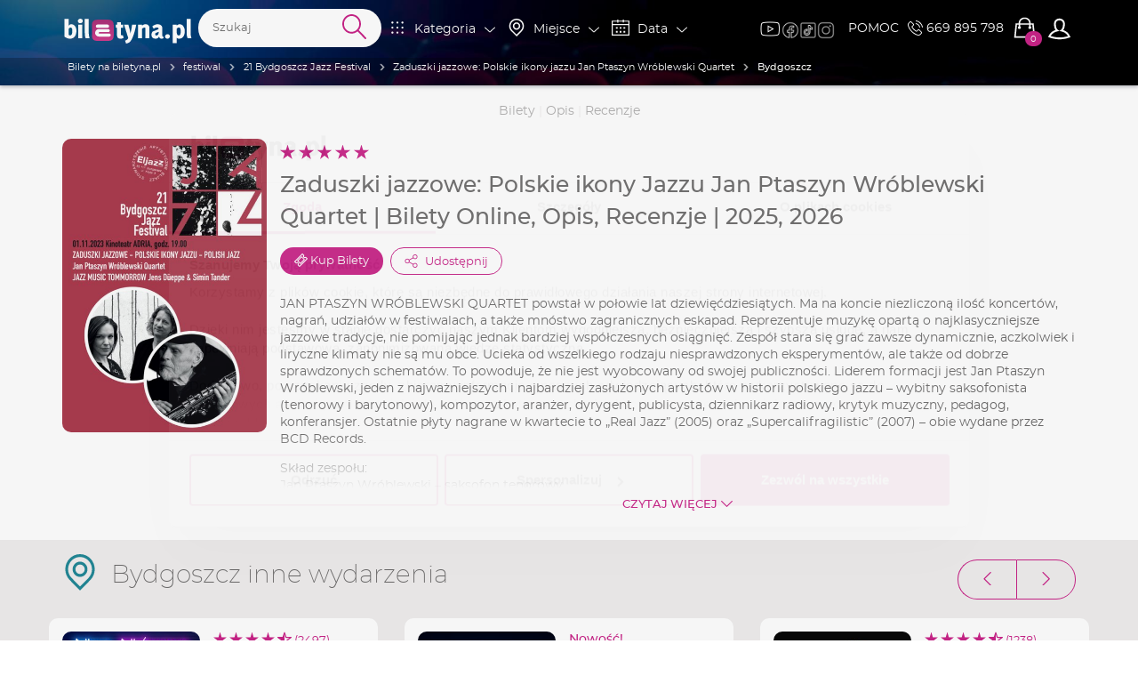

--- FILE ---
content_type: text/javascript
request_url: https://biletyna.pl/dist/shared/js/app-9585abe4-78088447052f7688527d.js
body_size: 2649
content:
"use strict";(self.webpackChunkbiletyna_new=self.webpackChunkbiletyna_new||[]).push([[9142],{1311:(e,t,r)=>{r.d(t,{a:()=>n});var i=r(90580),n=function(){function e(){this._places=[]}return e.prototype.removeAll=function(){this._places.splice(0,this._places.length)},Object.defineProperty(e.prototype,"isValidPriceCategories",{get:function(){return this.totalRegularTickets>=this.totalMinRegularQuantity},enumerable:!1,configurable:!0}),Object.defineProperty(e.prototype,"totalMinRegularQuantity",{get:function(){return this._places.map((function(e){return e.priceCategory.item_min_regular_quantity*e.quantity})).filter((function(e){return e})).reduce((function(e,t){return e+t}),0)},enumerable:!1,configurable:!0}),Object.defineProperty(e.prototype,"totalRegularTickets",{get:function(){return this._places.filter((function(e){return e.priceCategory.price_type===i.K.REGULAR})).map((function(e){return e.quantity})).reduce((function(e,t){return e+t}),0)},enumerable:!1,configurable:!0}),Object.defineProperty(e.prototype,"totalPrice",{get:function(){return this._places.map((function(e){return e.totalPrice})).reduce((function(e,t){return e+t}),0)},enumerable:!1,configurable:!0}),Object.defineProperty(e.prototype,"totalCount",{get:function(){return this._places.map((function(e){return e.quantity})).reduce((function(e,t){return e+t}),0)},enumerable:!1,configurable:!0}),e}()},43256:(e,t,r)=>{r.d(t,{e:()=>n});var i=r(90580),n=function(){function e(){this._categories={}}return Object.defineProperty(e.prototype,"categories",{get:function(){return this._categories},enumerable:!1,configurable:!0}),e.prototype.toArray=function(){var e=[];for(var t in this.categories)this.categories[t].forEach((function(t){e.push(t)}));return e},e.prototype.setFromApiResult=function(e){for(var t in e){var r=i.W.createRegularCategoryFromApiResult(e[t]);if(this.addCategory(r),e[t].deducted_price){var n=i.W.createDeductedCategoryFromApiResult(e[t]);this.addCategory(n)}for(var o in e[t].items){var c=i.W.createOtherCategoryFromApiResult(e[t].items[o]);this.addCategory(c)}}},e.prototype.addCategory=function(e){0!==e.is_public&&(this._categories[e.id]||(this._categories[e.id]=[]),this._categories[e.id].push(e))},e.prototype.getCategory=function(e,t,r){void 0===r&&(r=null);var i=this._categories[e];return i?r?i.find((function(e){return e.item_id===r})):i.find((function(e){return e.price_type===t})):null},e.prototype.getFirstPriceCategory=function(e){return this._categories[e][0]},e.prototype.addPriceCategoriesFromPlace=function(e){var t=this;i.W.createCategoriesFromNumberedPlace(e).forEach((function(e){return t.addCategory(e)}))},e.prototype.setMinPrice30Day=function(e){var t=this;e.forEach((function(e){var r=t.getCategory(e.price_category_id,e.price_type,e.price_category_item_id);r&&(r.min_price_30_day_w_service_fee=Number(e.min_price_30_day_w_service_fee))}))},e}()},53920:(e,t,r)=>{r.d(t,{r:()=>c});var i=r(31635),n=r(1311),o=r(90580),c=function(e){function t(){return null!==e&&e.apply(this,arguments)||this}return(0,i.C6)(t,e),Object.defineProperty(t.prototype,"places",{get:function(){return this._places},set:function(e){for(var t in this._places=[],e)this._places.push(e[t])},enumerable:!1,configurable:!0}),t.prototype.addPlace=function(e){this.places.push(e)},t.prototype.getPlace=function(e,t,r){return void 0===r&&(r=null),this.places.find((function(i){return i.priceCategory.id===e&&i.priceCategory.price_type===t&&i.priceCategory.item_id===r}))},t.prototype.getRegularPlace=function(){return this._places.filter((function(e){return e.priceCategory.price_type===o.K.REGULAR}))[0]},t.prototype.resetQuantity=function(){this._places.forEach((function(e){return e.quantity=0}))},t}(n.a)},72773:(e,t,r)=>{r.d(t,{G:()=>n});var i=r(31635),n=function(e){function t(){var t=null!==e&&e.apply(this,arguments)||this;return t.priceCategory=null,t}return(0,i.C6)(t,e),t.prototype.getSerializedPlaceToForm=function(){return{price_type:this.priceCategory.price_type,price_category_item_id:this.priceCategory.item_id,price_category_name:this.priceCategory.name,item_min_regular_quantity:this.priceCategory.item_min_regular_quantity}},Object.defineProperty(t.prototype,"totalPrice",{get:function(){return this.priceCategory.finalPrice*this.quantity},enumerable:!1,configurable:!0}),Object.defineProperty(t.prototype,"singlePlaceFinalPrice",{get:function(){return this.priceCategory.finalPrice},enumerable:!1,configurable:!0}),t}(r(64973).l)},75830:(e,t,r)=>{r.d(t,{T:()=>i});var i=function(){}},79191:(e,t,r)=>{r.d(t,{g:()=>u});var i=r(31635),n=r(96226),o=r(53920),c=r(3114),a=r(61920),p=r(15576),u=function(e){function t(){var t=null!==e&&e.apply(this,arguments)||this;return t.selectedPlaces={},t.__selectedPlacesOnChange=new c.BehaviorSubject(t.selectedPlaces),t.__sectorOnSubmit=new a.Subject,t.__onNotnumberedChange=(0,p.merge)(t.__selectedPlacesOnChange,t.__sectorOnSubmit),t.__onNotnumberedReady=new a.Subject,t}return(0,i.C6)(t,e),t.prototype.addPlace=function(e){this.selectedPlaces[e.sector_id]||(this.selectedPlaces[e.sector_id]=new o.r),this.selectedPlaces[e.sector_id].addPlace(e),this.__selectedPlacesOnChange.next(this.selectedPlaces)},t.prototype.updateQuantity=function(e,t){e.quantity=t,this.__selectedPlacesOnChange.next(this.selectedPlaces)},t.prototype.setDefaultQuantity=function(e){for(var t in this.defaultTicketQuantity=e,this.selectedPlaces)this.selectedPlaces[t].getRegularPlace().quantity=e;this.__selectedPlacesOnChange.next(this.selectedPlaces)},t.prototype.resetSectorPlaces=function(e){this.selectedPlaces[e].resetQuantity(),this.setDefaultQuantity(this.defaultTicketQuantity),this.__selectedPlacesOnChange.next(this.selectedPlaces)},t.prototype.submitSector=function(e){this.__sectorOnSubmit.next(e)},t.prototype.getSectorPlaces=function(e){return this.selectedPlaces[e]},t.prototype.resetPlaceByCartItem=function(e){var t=this.getSectorPlaces(e.sector_id);if(t){var r=t.getPlace(e.price_category_id,e.price_type,e.price_category_item_id);r&&this.resetPlace(r)}},t.prototype.resetPlace=function(e){e.quantity=0,this.__selectedPlacesOnChange.next(this.selectedPlaces)},t.prototype.resetPlaces=function(){for(var e in this.selectedPlaces)this.selectedPlaces[e].resetQuantity();this.__selectedPlacesOnChange.next(this.selectedPlaces)},t}(n.w)},90580:(e,t,r)=>{r.d(t,{K:()=>i,W:()=>a});var i,n=r(31635),o=r(64973),c=r(85932);!function(e){e[e.REGULAR=1]="REGULAR",e[e.DEDUCTED=2]="DEDUCTED",e[e.ITEM=3]="ITEM",e[e.BUNDLE=4]="BUNDLE"}(i||(i={}));var a=function(e){function t(){return null!==e&&e.apply(this,arguments)||this}return(0,n.C6)(t,e),Object.defineProperty(t.prototype,"isAbleToEdit",{get:function(){return!(this.price_category_bundle_id>0)},enumerable:!1,configurable:!0}),Object.defineProperty(t.prototype,"finalPrice",{get:function(){var e=0;return this.isPromoActive?e+=this.promo_price:e+=this.price,this.fee_value&&(e+=this.fee_value),this.item_price_voucher_credit&&(e-=this.item_price_voucher_credit),e},enumerable:!1,configurable:!0}),Object.defineProperty(t.prototype,"isPromoActive",{get:function(){if(this.promo_price&&(this.promo_end||this.promo_start)){var e=null,t=null,r=(new Date).getTime();if(this.promo_start&&(e=new Date(this.promo_start.replace(" ","T")).getTime()),this.promo_end&&(t=new Date(this.promo_end.replace(" ","T")).getTime()),e&&t&&e<r&&r<t)return!0;if(!t&&e&&e<r)return!0;if(!e&&t&&r<t)return!0}return!1},enumerable:!1,configurable:!0}),t.createRegularCategoryFromApiResult=function(e){return new t({id:e.price_category_id,name:t.REGULAR_PRICE_NAME,price_type:i.REGULAR,price:e.regular_price,promo_price:e.regular_price_promo,promo_start:e.regular_price_promo_start,promo_end:e.regular_price_promo_end,is_public:e.regular_price_public})},t.createDeductedCategoryFromApiResult=function(e){return new t({id:e.price_category_id,name:t.DEDUCTED_PRICE_NAME,price_type:i.DEDUCTED,price:e.deducted_price})},t.createOtherCategoryFromApiResult=function(e){return new t({id:e.price_category_id,name:e.item_name,price:e.item_price,promo_price:e.item_price_promo,promo_start:e.item_price_promo_start,promo_end:e.item_price_promo_end,price_type:i.ITEM,item_id:e.price_category_item_id,item_code:e.item_code,is_public:e.item_public,item_valid_days:e.item_valid_days,item_description:e.item_description,item_group_ticket:e.item_group_ticket,item_min_regular_quantity:e.item_min_regular_quantity,item_price_voucher_credit:e.item_price_voucher_credit,item_quantity_voucher_enabled:e.item_quantity_voucher_enabled})},t.createCategoryFromApiResultAbstract=function(e){return new t((0,n.Cl)((0,n.Cl)({},e),{item_id:e.price_category_item_id}))},t.createBundleCategory=function(e,r){return void 0===r&&(r=0),new t({price_category_bundle_id:e.price_category_bundle_id,name:"Pakiet ".concat(e.bundle_name),price_type:i.BUNDLE,price:r})},t.createCategoriesFromNumberedPlace=function(e){var r=[],n=new t({id:e.price_category_id,name:t.REGULAR_PRICE_NAME,price_type:i.REGULAR,price:e.place_price});if(r.push(n),e.place_deducted_price){var o=new t({id:e.price_category_id,name:t.DEDUCTED_PRICE_NAME,price_type:i.DEDUCTED,price:e.place_deducted_price});r.push(o)}return r},t.createCategoryFromCartItem=function(e){return new t({id:e.price_category_id,name:e.name,price:e.unit_price,price_type:e.price_type,item_id:e.price_category_item_id})},t.decodeUID=function(e){var t=e.split("-"),r=t[0],i=t[1],n=t[2];return{price_type:Number(n),price_category_id:Number(r),price_category_item_id:Number(i)}},t.parseUID=function(e,t,r){return"".concat(e,"-").concat(t,"-").concat(r)},t.prototype.parseUID=function(){return t.parseUID(this.id,this.item_id,this.price_type)},t.DEDUCTED_PRICE_NAME="ulgowy",t.REGULAR_PRICE_NAME="normalny",(0,n.Cg)([c.x.number(),(0,n.Sn)("design:type",Number)],t.prototype,"id",void 0),(0,n.Cg)([c.x.string(),(0,n.Sn)("design:type",String)],t.prototype,"name",void 0),(0,n.Cg)([c.x.string(),(0,n.Sn)("design:type",String)],t.prototype,"currency",void 0),(0,n.Cg)([c.x.string(null),(0,n.Sn)("design:type",String)],t.prototype,"vip_discounts",void 0),(0,n.Cg)([c.x.number(),(0,n.Sn)("design:type",Number)],t.prototype,"price",void 0),(0,n.Cg)([c.x.number(),(0,n.Sn)("design:type",Number)],t.prototype,"price_type",void 0),(0,n.Cg)([c.x.number(0),(0,n.Sn)("design:type",Number)],t.prototype,"item_id",void 0),(0,n.Cg)([c.x.number(null),(0,n.Sn)("design:type",Number)],t.prototype,"price_category_bundle_id",void 0),(0,n.Cg)([c.x.number(null),(0,n.Sn)("design:type",Number)],t.prototype,"promo_price",void 0),(0,n.Cg)([c.x.string(null),(0,n.Sn)("design:type",String)],t.prototype,"promo_start",void 0),(0,n.Cg)([c.x.string(null),(0,n.Sn)("design:type",String)],t.prototype,"promo_end",void 0),(0,n.Cg)([c.x.number(null),(0,n.Sn)("design:type",Number)],t.prototype,"min_price_30_day_w_service_fee",void 0),(0,n.Cg)([c.x.number(null),(0,n.Sn)("design:type",Number)],t.prototype,"item_price_voucher_credit",void 0),(0,n.Cg)([c.x.number(1),(0,n.Sn)("design:type",Number)],t.prototype,"is_public",void 0),(0,n.Cg)([c.x.number(null),(0,n.Sn)("design:type",Number)],t.prototype,"item_quantity_voucher_enabled",void 0),(0,n.Cg)([c.x.number(null),(0,n.Sn)("design:type",Number)],t.prototype,"item_min_regular_quantity",void 0),(0,n.Cg)([c.x.string(null),(0,n.Sn)("design:type",String)],t.prototype,"item_description",void 0),(0,n.Cg)([c.x.number(null),(0,n.Sn)("design:type",Number)],t.prototype,"item_group_ticket",void 0),(0,n.Cg)([c.x.number(null),(0,n.Sn)("design:type",Number)],t.prototype,"item_code",void 0),(0,n.Cg)([c.x.number(null),(0,n.Sn)("design:type",Number)],t.prototype,"item_valid_days",void 0),(0,n.Cg)([c.x.number(),(0,n.Sn)("design:type",Number)],t.prototype,"fee_value",void 0),t}(o.l)}}]);